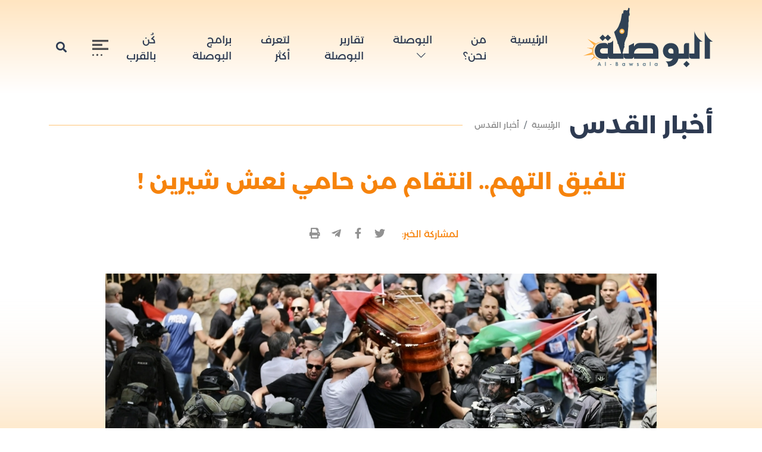

--- FILE ---
content_type: text/html; charset=utf-8
request_url: https://www.alqudsalbawsala.com/ar/post/299
body_size: 6773
content:
<!DOCTYPE html>
<html lang="ar" dir="rtl">
<head>
    <meta http-equiv="Content-Type" content="text/html; charset=utf-8">
<meta name="viewport" content="width=device-width, initial-scale=1, shrink-to-fit=no"/>
<meta http-equiv="x-ua-compatible" content="ie=edge">
<meta name="csrf-token" content="rHGW1DrwG5uJKG2MeVnvSNRYC7Kghoi9bo4u1s0s"/>
<link rel="icon" type="image/png" href="https://www.alqudsalbawsala.com/thumb/photo/0/0/ar/favicon/logo_1643646218_xCHTEMU6Xc.png"/>
    <title>تلفيق التهم.. انتقام من حامي نعش شيرين ! - القدس البوصلة</title>
    <meta name="robots" content="index,follow">
    <meta name="description" content=""/>
    <meta property="og:type" content="article"/>
    <meta property="og:title" content="تلفيق التهم.. انتقام من حامي نعش شيرين !"/>
    <meta property="og:description" content="تلفيق التهم.. انتقام من حامي نعش شيرين !"/>
    <meta property="og:image" content="https://www.alqudsalbawsala.com/thumb/photo/830/506/ar/upload_photo/2022-05-17/1652786492_5_1652786492_rI6dZXjago.png"/>
    <meta property="og:image:width" content="830"/>
    <meta property="og:image:height" content="506"/>
    <meta property="og:url" content="https://www.alqudsalbawsala.com/ar/post/299"/>
    <meta property="og:site_name" content="القدس البوصلة"/>
    <meta name="twitter:card" content="summary_large_image"/>
    <meta name="twitter:domain" content="https://www.alqudsalbawsala.com/ar/post/299"/>
    <meta name="twitter:site" content="https://twitter.com/alqudsalbwsalah"/>
    <meta name="twitter:creator" content="https://twitter.com/alqudsalbwsalah"/>
    <meta name="twitter:image:src" content="https://www.alqudsalbawsala.com/thumb/photo/830/506/ar/upload_photo/2022-05-17/1652786492_5_1652786492_rI6dZXjago.png"/>
    <meta name="twitter:description" content="تلفيق التهم.. انتقام من حامي نعش شيرين !"/>
    <meta name="twitter:title" content="تلفيق التهم.. انتقام من حامي نعش شيرين !"/>
    <meta name="twitter:url" content="https://www.alqudsalbawsala.com/ar/post/299"/>
    <meta name="description" content="تلفيق التهم.. انتقام من حامي نعش شيرين !"/>
    <meta name="keywords" content="شرين ابو عاقلة,اعتداء,وليد الشريف,الاقصى,القدس"/>
    <meta property="article:published_time" content="2022-05-18T15:04:47+03:00"/>
    <meta property="article:modified_time" content="2026-01-24T19:15:44+02:00"/>
    <link media="all" type="text/css" rel="stylesheet" href="https://www.alqudsalbawsala.com/wsla/ar/assets/vendor/bootstrap-5.1.0-dist/css/bootstrap.rtl.min.css">
<link media="all" type="text/css" rel="stylesheet" href="https://www.alqudsalbawsala.com/wsla/ar/assets/libs/fontawesome-free-5.15.4-web/css/all.min.css">
<link media="all" type="text/css" rel="stylesheet" href="https://www.alqudsalbawsala.com/wsla/ar/assets/css/style.css">
<!-- Global site tag (gtag.js) - Google Analytics -->
<script async src="https://www.googletagmanager.com/gtag/js?id=G-B3JCJBPRJC"></script>
<script>window.dataLayer=window.dataLayer||[];function gtag(){dataLayer.push(arguments);}gtag('js',new Date());gtag('config','G-B3JCJBPRJC');</script>
    <link media="all" type="text/css" rel="stylesheet" href="https://www.alqudsalbawsala.com/wsla/ar/assets/libs/fancybox/jquery.fancybox.min.css">
</head>
<body>
<section class="search-modal">
    <div class="d-table w-100 h-100">
        <div class="d-table-cell" style="vertical-align: middle">
            <a href="javascript:;" id="closeModal"><i class="fa fa-times fa-fw"></i></a>
            <div class="container">
                <form id="searchFRM" method="get" action="https://www.alqudsalbawsala.com/ar/searchPost">
                    <div class="row justify-content-center">
                        <div class="col-lg-8">
                            <div class="form-group wow fadeInUp animated" data-wow-duration="1s">
                                <label for="searchInput">البحث</label>
                                <input type="search" id="searchInput" name="title_ser" placeholder="إبحث هنا ..." class="form-control"/>
                            </div>
                        </div>
                    </div>
                </form>
            </div>
        </div>
    </div>
</section>
<div class="overlay-menu"></div>
<aside class="side-menu">
    <header class="side-header">
        <button type="button" class="btn btn-sm close-menu"><i class="fa fa-times fa-fw"></i></button>
    </header>
    <nav class="px-3">
                            <ul class="navbar-nav mobile-in-menu">
                                                                                        <li class="nav-item">
                        <a class="nav-link" aria-current="page" href="https://www.alqudsalbawsala.com/ar" target="_self">الرئيسية</a>
                    </li>
                                                                                                                            <li class="nav-item">
                        <a class="nav-link" aria-current="page" href="https://www.alqudsalbawsala.com/ar/page/1" target="_self">من نحن؟</a>
                    </li>
                                                                                                                                                                                                                                            <li class="nav-item dropdown">
                        <a class="nav-link dropdown-toggle" href="#" id="navbarDropdown" role="button" data-bs-toggle="dropdown" aria-expanded="false">
                            البوصلة
                            <i class="bi bi-chevron-down"></i>
                        </a>
                        <ul class="dropdown-menu" aria-labelledby="navbarDropdown">
                                                            <li><a class="dropdown-item" href="https://www.alqudsalbawsala.com/ar/catPost/1" target="_self">أخبار القدس</a></li>
                                                            <li><a class="dropdown-item" href="https://www.alqudsalbawsala.com/ar/catPost/2" target="_self">القصة بإيجاز</a></li>
                                                            <li><a class="dropdown-item" href="https://www.alqudsalbawsala.com/ar/catPost/3" target="_self">مع المقدسيّ</a></li>
                                                            <li><a class="dropdown-item" href="https://www.alqudsalbawsala.com/ar/catPost/4" target="_self">أسرار مقدسيةّ</a></li>
                                                    </ul>
                    </li>
                                                                                                                            <li class="nav-item">
                        <a class="nav-link" aria-current="page" href="https://alqudsalbawsala.com/ar/catPost/15" target="_self">تقارير البوصلة</a>
                    </li>
                                                                                                                            <li class="nav-item">
                        <a class="nav-link" aria-current="page" href="https://alqudsalbawsala.com/ar/catPost/16" target="_self">من المجتمع المقدسي</a>
                    </li>
                                                                                                                            <li class="nav-item">
                        <a class="nav-link" aria-current="page" href="https://www.alqudsalbawsala.com/ar/catPost/5" target="_self">لتعرف أكثر</a>
                    </li>
                                                                                                                                                        <li class="nav-item">
                        <a class="nav-link" aria-current="page" href="https://www.alqudsalbawsala.com/ar/catPost/6" target="_self">برامج البوصلة</a>
                    </li>
                                                                                                                            <li class="nav-item dropdown">
                        <a class="nav-link dropdown-toggle" href="#" id="navbarDropdown" role="button" data-bs-toggle="dropdown" aria-expanded="false">
                            المجتمع المقدسي
                            <i class="bi bi-chevron-down"></i>
                        </a>
                        <ul class="dropdown-menu" aria-labelledby="navbarDropdown">
                                                            <li><a class="dropdown-item" href="https://www.alqudsalbawsala.com/ar/catPost/7" target="_self">رأي</a></li>
                                                            <li><a class="dropdown-item" href="https://www.alqudsalbawsala.com/ar/catPost/8" target="_self">سياسة</a></li>
                                                            <li><a class="dropdown-item" href="https://www.alqudsalbawsala.com/ar/catPost/10" target="_self">إبداع</a></li>
                                                            <li><a class="dropdown-item" href="https://www.alqudsalbawsala.com/ar/catPost/11" target="_self">رموز مقدسية</a></li>
                                                    </ul>
                    </li>
                                                                                                                                                                                                                <li class="nav-item">
                        <a class="nav-link" aria-current="page" href="https://www.alqudsalbawsala.com/ar/page/3" target="_self">سياسية الخصوصية</a>
                    </li>
                                                                                                                            <li class="nav-item">
                        <a class="nav-link" aria-current="page" href="https://www.alqudsalbawsala.com/ar/page/2" target="_self">كُن بالقرب</a>
                    </li>
                                                        </ul>
                                    <ul class="navbar-nav desktop-in-menu">
                                                                                        <li class="nav-item">
                        <a class="nav-link" aria-current="page" href="https://www.alqudsalbawsala.com/ar" target="_self">الرئيسية</a>
                    </li>
                                                                                                                            <li class="nav-item">
                        <a class="nav-link" aria-current="page" href="https://www.alqudsalbawsala.com/ar/page/1" target="_self">من نحن؟</a>
                    </li>
                                                                                                                                                                                                                                            <li class="nav-item dropdown">
                        <a class="nav-link dropdown-toggle" href="#" id="navbarDropdown" role="button" data-bs-toggle="dropdown" aria-expanded="false">
                            البوصلة
                            <i class="bi bi-chevron-down"></i>
                        </a>
                        <ul class="dropdown-menu" aria-labelledby="navbarDropdown">
                                                            <li><a class="dropdown-item" href="https://www.alqudsalbawsala.com/ar/catPost/1" target="_self">أخبار القدس</a></li>
                                                            <li><a class="dropdown-item" href="https://www.alqudsalbawsala.com/ar/catPost/2" target="_self">القصة بإيجاز</a></li>
                                                            <li><a class="dropdown-item" href="https://www.alqudsalbawsala.com/ar/catPost/3" target="_self">مع المقدسيّ</a></li>
                                                            <li><a class="dropdown-item" href="https://www.alqudsalbawsala.com/ar/catPost/4" target="_self">أسرار مقدسيةّ</a></li>
                                                    </ul>
                    </li>
                                                                                                                            <li class="nav-item">
                        <a class="nav-link" aria-current="page" href="https://alqudsalbawsala.com/ar/catPost/15" target="_self">تقارير البوصلة</a>
                    </li>
                                                                                                                            <li class="nav-item">
                        <a class="nav-link" aria-current="page" href="https://www.alqudsalbawsala.com/ar/catPost/5" target="_self">لتعرف أكثر</a>
                    </li>
                                                                                                                            <li class="nav-item">
                        <a class="nav-link" aria-current="page" href="https://www.alqudsalbawsala.com/ar/catPost/6" target="_self">برامج البوصلة</a>
                    </li>
                                                                                                                                                        <li class="nav-item dropdown">
                        <a class="nav-link dropdown-toggle" href="#" id="navbarDropdown" role="button" data-bs-toggle="dropdown" aria-expanded="false">
                            المجتمع المقدسي
                            <i class="bi bi-chevron-down"></i>
                        </a>
                        <ul class="dropdown-menu" aria-labelledby="navbarDropdown">
                                                            <li><a class="dropdown-item" href="https://www.alqudsalbawsala.com/ar/catPost/7" target="_self">رأي</a></li>
                                                            <li><a class="dropdown-item" href="https://www.alqudsalbawsala.com/ar/catPost/8" target="_self">سياسة</a></li>
                                                            <li><a class="dropdown-item" href="https://www.alqudsalbawsala.com/ar/catPost/10" target="_self">إبداع</a></li>
                                                            <li><a class="dropdown-item" href="https://www.alqudsalbawsala.com/ar/catPost/11" target="_self">رموز مقدسية</a></li>
                                                    </ul>
                    </li>
                                                                                                                            <li class="nav-item">
                        <a class="nav-link" aria-current="page" href="https://www.alqudsalbawsala.com/ar/page/3" target="_self">سياسية الخصوصية</a>
                    </li>
                                                                                                                                                                                                                <li class="nav-item">
                        <a class="nav-link" aria-current="page" href="https://www.alqudsalbawsala.com/ar/page/2" target="_self">كُن بالقرب</a>
                    </li>
                                                        </ul>
            </nav>
</aside>

<header class="main-header">
    <nav class="navbar navbar-expand-xl navbar-light">
        <div class="container">
            <a class="navbar-brand" href="https://www.alqudsalbawsala.com/ar">
                <img alt="" class="" src="https://www.alqudsalbawsala.com/wsla/ar/assets/images/logo.svg" srcset="https://www.alqudsalbawsala.com/wsla/ar/assets/images/logo.svg" title="القدس البوصلة"/>
            </a>
            <button class="navbar-toggler open-side-menu">
                <svg height="27" id="read_x5F_more" viewBox="0 0 27 27" width="27" xmlns="http://www.w3.org/2000/svg">
                    <g data-name="Group 10" id="Group_10">
                        <path d="M27,3.375H0V0H27Z" data-name="Path 1935" fill="#4e4e50" id="Path_1935"/>
                        <path d="M16.875,11.375H0V8H16.875Z" data-name="Path 1936" fill="#4e4e50" id="Path_1936" transform="translate(0 -1.25)"/>
                        <path d="M27,19.461H0V16.086H27Z" data-name="Path 1937" fill="#4e4e50" id="Path_1937" transform="translate(0 -2.513)"/>
                        <circle cx="1.5" cy="1.5" data-name="Ellipse 5" fill="#4e4e50" id="Ellipse_5" r="1.5" transform="translate(0 24)"/>
                        <path d="M11.374,29.688A1.689,1.689,0,1,1,9.687,28,1.689,1.689,0,0,1,11.374,29.688Z" data-name="Path 1938" fill="#4e4e50" id="Path_1938" transform="translate(-1.249 -4.375)"/>
                        <circle cx="1.5" cy="1.5" data-name="Ellipse 6" fill="#4e4e50" id="Ellipse_6" r="1.5" transform="translate(14 24)"/>
                    </g>
                </svg>
            </button>
            <div class="collapse navbar-collapse" id="navbarSupportedContent">
                                                    <ul class="navbar-nav">
                                                                                                                                <li class="nav-item">
                                <a class="nav-link" href="https://www.alqudsalbawsala.com/ar" target="_self">الرئيسية</a>
                            </li>
                                                                                                                                                                                    <li class="nav-item">
                                <a class="nav-link" href="https://www.alqudsalbawsala.com/ar/page/1" target="_self">من نحن؟</a>
                            </li>
                                                                                                                                                                                    <li class="nav-item custom-dropdown">
                                <a class="nav-link custom-drop-link" href="#">البوصلة
                                    <i class="bi bi-chevron-down"></i>
                                </a>
                                <div class="custom-drop">
                                                                            <a class="dropdown-item" href="https://www.alqudsalbawsala.com/ar/catPost/1" target="_self"><i class="bi bi-chevron-left"></i>أخبار القدس</a>
                                                                            <a class="dropdown-item" href="https://www.alqudsalbawsala.com/ar/catPost/2" target="_self"><i class="bi bi-chevron-left"></i>القصة بإيجاز</a>
                                                                            <a class="dropdown-item" href="https://www.alqudsalbawsala.com/ar/catPost/3" target="_self"><i class="bi bi-chevron-left"></i>مع المقدسيّ</a>
                                                                            <a class="dropdown-item" href="https://www.alqudsalbawsala.com/ar/catPost/4" target="_self"><i class="bi bi-chevron-left"></i>أسرار مقدسيةّ</a>
                                                                    </div>
                            </li>
                                                                                                                                                                                    <li class="nav-item">
                                <a class="nav-link" href="https://www.alqudsalbawsala.com/ar/catPost/15" target="_self">تقارير البوصلة</a>
                            </li>
                                                                                                                                                                                                                                                                                                                                                                    <li class="nav-item">
                                <a class="nav-link" href="https://www.alqudsalbawsala.com/ar/catPost/5" target="_self">لتعرف أكثر</a>
                            </li>
                                                                                                                                                                                    <li class="nav-item">
                                <a class="nav-link" href="https://www.alqudsalbawsala.com/ar/catPost/6" target="_self">برامج البوصلة</a>
                            </li>
                                                                                                                                                                                    <li class="nav-item">
                                <a class="nav-link" href="https://www.alqudsalbawsala.com/ar/page/2" target="_self">كُن بالقرب</a>
                            </li>
                                                                                        </ul>
                                <ul class="navbar-nav ms-auto">
                    <li class="nav-item">
                        <a class="nav-link open-side-menu" href="#">
                            <svg height="27" id="read_x5F_more" viewBox="0 0 27 27" width="27" xmlns="http://www.w3.org/2000/svg">
                                <g data-name="Group 10" id="Group_10">
                                    <path d="M27,3.375H0V0H27Z" data-name="Path 1935" fill="#4e4e50" id="Path_1935"/>
                                    <path d="M16.875,11.375H0V8H16.875Z" data-name="Path 1936" fill="#4e4e50" id="Path_1936" transform="translate(0 -1.25)"/>
                                    <path d="M27,19.461H0V16.086H27Z" data-name="Path 1937" fill="#4e4e50" id="Path_1937" transform="translate(0 -2.513)"/>
                                    <circle cx="1.5" cy="1.5" data-name="Ellipse 5" fill="#4e4e50" id="Ellipse_5" r="1.5" transform="translate(0 24)"/>
                                    <path d="M11.374,29.688A1.689,1.689,0,1,1,9.687,28,1.689,1.689,0,0,1,11.374,29.688Z" data-name="Path 1938" fill="#4e4e50" id="Path_1938" transform="translate(-1.249 -4.375)"/>
                                    <circle cx="1.5" cy="1.5" data-name="Ellipse 6" fill="#4e4e50" id="Ellipse_6" r="1.5" transform="translate(14 24)"/>
                                </g>
                            </svg>
                        </a>
                    </li>
                    <li class="nav-item">
                        <a class="nav-link open-search" href="#"><i class="fa fa-search fa-fw"></i></a>
                    </li>
                </ul>
            </div>
        </div>
    </nav>
</header>

<main class="main-content">
    <section class="page page-single">
        <header class="page-header pb-0">
            <div class="container position-relative" style="z-index: 9">
                <div class="d-flex align-items-center mb-5">
                    <h1>أخبار القدس</h1>
                    <nav aria-label="breadcrumb">
                        <ol class="breadcrumb">
                            <li class="breadcrumb-item"><a href="https://www.alqudsalbawsala.com/ar">الرئيسية</a></li>
                            <li class="breadcrumb-item"><a href="https://www.alqudsalbawsala.com/ar/catPost/1">أخبار القدس</a></li>
                        </ol>
                    </nav>
                    <div class="line"></div>
                </div>
                <div class="row justify-content-center">
                    <div class="col-lg-10">
                        <div class="mb-5">
                                                        <h2>تلفيق التهم.. انتقام من حامي نعش شيرين !</h2>
                                                    </div>
                        <div class="mb-5">
    <ul class="nav social-nav justify-content-center align-items-center position-relative" style="z-index: 2">
        <li style="color: var(--main-color);">لمشاركة الخبر: &nbsp; &nbsp;</li>
        <li class="nav-item">
            <a class="nav-link twitter" href="https://twitter.com/intent/tweet?text=تلفيق التهم.. انتقام من حامي نعش شيرين !&url=https://www.alqudsalbawsala.com/ar/post/299&hashtags=#alqudsalbawsala" onclick="javascript:window.open(this.href,'','menubar=no,toolbar=no,resizable=yes,scrollbars=yes,height=600,width=600');return false;" title="مشاركة المنشور">
                <i class="fab fa-twitter fa-fw"></i>
            </a>
        </li>
        <li class="nav-item">
            <a class="nav-link facebook" href="https://www.facebook.com/sharer/sharer.php?u=https://www.alqudsalbawsala.com/ar/post/299" onclick="javascript:window.open(this.href,'','menubar=no,toolbar=no,resizable=yes,scrollbars=yes,height=600,width=600');return false;" title="مشاركة المنشور">
                <i class="fab fa-facebook-f fa-fw"></i>
            </a>
        </li>
        <li class="nav-item">
            <a class="nav-link telegram" href="">
                <i class="fab fa-telegram-plane fa-fw"></i>
            </a>
        </li>
        <li class="nav-item">
            <a class="nav-link" href="https://www.alqudsalbawsala.com/ar/printPost/299" target="_blank" title="طباعة">
                <i class="fa fa-print fa-fw"></i>
            </a>
        </li>
    </ul>
</div>
                                                                                <picture class="single-img mb-3">
                                <img src="https://www.alqudsalbawsala.com/thumb/photo/0/0/ar/upload_photo/2022-05-17/1652786492_5_1652786492_rI6dZXjago.png" alt="" class="cover-image"/>
                            </picture>
                                                                        </div>
                </div>
            </div>
        </header>

        <div class="container">

            <div class="row justify-content-center">

                <div class="col-lg-10">
                    <div class="row justify-content-between mt-3">
                        <div class="col-auto">
                                                        <div class="mb-3 time">
                                <time>
                                    نشر في: 18 مايو, 2022 03:04 مساءً
                                </time>
                                <!-- <time>
                                    آخر تحديث: 18 مايو, 2022 03:04 مساءً
                                </time> -->
                            </div>
                                                    </div>
                        <div class="col-auto ms-auto">
                            <nav class="nav align-items-center">
                                <div class="succ-holder">
                                    <div class="succes-copy">
                                        <span> <img src="https://www.alqudsalbawsala.com/wsla/ar/assets/images/check.svg" alt="تم نسخ الرابط">تم نسخ الرابط</span>
                                        <output>https://www.alqudsalbawsala.com/ar/post/299</output>
                                    </div>
                                </div>
                                <a href="" class="btn btn-sm copy-link"><i class="fa fa-link fa-fw"></i></a>
                            </nav>
                        </div>
                    </div>
                    <div class="text-stripped">
                                                                        <p style="text-align:justify">القدس</p>

<p style="text-align:justify">قالت هيئة شؤون الأسرى إن &quot;الشاباك يوجه عدة تهم للأسير عمر أبو خضير منها العضوية بمنظمة إرهابية وتقديم خدمات لها والتخطيط لأعمال إرهابية بالقدس&quot; وفق زعمه</p>

<p style="text-align:justify">وكان الاحتلال قد اعتقل أبو خضير الذي كان أحد حماة تابوت الراحلة شيرين أبو عاقلة في أثناء اعتداء شرطة الاحتلال على الجنازة أمام المستشفى الفرنسي بالقدس المحتلة.</p>

<p style="text-align:justify">وأبو خضير من بلدة شعفاط بالقدس، وهو صاحب المشهد الشهير أثناء حماية نعش الراحلة شيرين أبو عاقلة من السقوط رغم تلقيه ضربات بالهروات من قبل قوات الاحتلال التي قمعت المشيعين.</p>

<p style="text-align:justify">واعتقل أبو خضير في حملة اعتقالات شنتها قوات الاحتلال خاصة في بيت حنينا ومحيطها في أعقاب تشييع جثمان الشهيد وليد الشريف. (استشهد متأثراً بجراحه في الأقصى وشهدت جنازته قمع وضرب كما حدث في جنازة أبو عاقلة).</p>
                        
                    </div>

                                                            
                                                                                <div class="tags mb-5">
    <header class="sec-title">
        <h4>كلمات مفتاحية</h4>
    </header>
        <a href="https://www.alqudsalbawsala.com/ar/tag/324/%D8%B4%D8%B1%D9%8A%D9%86%20%D8%A7%D8%A8%D9%88%20%D8%B9%D8%A7%D9%82%D9%84%D8%A9" class="btn btn-secondary">#شرين ابو عاقلة</a>
        <a href="https://www.alqudsalbawsala.com/ar/tag/318/%D8%A7%D8%B9%D8%AA%D8%AF%D8%A7%D8%A1" class="btn btn-secondary">#اعتداء</a>
        <a href="https://www.alqudsalbawsala.com/ar/tag/306/%D9%88%D9%84%D9%8A%D8%AF%20%D8%A7%D9%84%D8%B4%D8%B1%D9%8A%D9%81" class="btn btn-secondary">#وليد الشريف</a>
        <a href="https://www.alqudsalbawsala.com/ar/tag/236/%D8%A7%D9%84%D8%A7%D9%82%D8%B5%D9%89" class="btn btn-secondary">#الاقصى</a>
        <a href="https://www.alqudsalbawsala.com/ar/tag/3/%D8%A7%D9%84%D9%82%D8%AF%D8%B3" class="btn btn-secondary">#القدس</a>
    </div>


                    <div class="single-list-normal mb-5">
    <header class="sec-title">
        <h4>مواضيع ذات صلة</h4>
    </header>
    <ul class="list-unstyled">
                <li>
            <a href="https://www.alqudsalbawsala.com/ar/post/296" class="nav-link">
                <i class="fas fa-chevron-left"></i>
                مستشفى ماريوسف تكشف تفاصيل اقتحام شرطة الاحتلال
            </a>
        </li>
                <li>
            <a href="https://www.alqudsalbawsala.com/ar/post/295" class="nav-link">
                <i class="fas fa-chevron-left"></i>
                الاحتلال يعتدي على جنازة الشهيد الشريف
            </a>
        </li>
                <li>
            <a href="https://www.alqudsalbawsala.com/ar/post/285" class="nav-link">
                <i class="fas fa-chevron-left"></i>
                شيرين تدفن في ثرى القدس التي أحبت !
            </a>
        </li>
                <li>
            <a href="https://www.alqudsalbawsala.com/ar/post/284" class="nav-link">
                <i class="fas fa-chevron-left"></i>
                سلاح وهراوات في مواجهة تابوت شيرين !
            </a>
        </li>
            </ul>
</div>
                </div>
            </div>
        </div>
    </section>
</main>
<section class="news">
        <div class="container">
                            <div class="row">
                    <div class="col-lg-12">
                        <header class="sec-header">
                            <a href="https://www.alqudsalbawsala.com/ar/catPost/1">
                                <h4 style="color: #2F4154">أخبار القدس</h4>
                            </a>
                        </header>
                        <a href="https://www.alqudsalbawsala.com/ar/catPost/1" class="btn btn-light">
                            <i class="bi bi-plus-square"></i>
                            المزيد
                        </a>
                    </div>
                </div>
                                        <div class="row">
                                                                    <div class="col-lg-4">
                            <article class="normal-news no-border">
                                <a class="d-block" href="https://www.alqudsalbawsala.com/ar/post/2652">
                                    <figure>
                                        <img class="cover-image" src="https://www.alqudsalbawsala.com/thumb/photo/445/330/ar/upload_photo/2026-01-24/1769246300_5_1769246300_AwfBXx2tSN.png" alt="مستوطنون يهدمون مأوى عائلة زواهرة المؤقت"/>
                                        <span class="icon-news">
                                                                                    </span>
                                    </figure>
                                    <h4>مستوطنون يهدمون مأوى عائلة زواهرة المؤقت</h4>
                                    <p></p>
                                </a>
                            </article>
                        </div>
                                                                    <div class="col-lg-4">
                            <article class="normal-news no-border">
                                <a class="d-block" href="https://www.alqudsalbawsala.com/ar/post/2651">
                                    <figure>
                                        <img class="cover-image" src="https://www.alqudsalbawsala.com/thumb/photo/445/330/ar/upload_photo/2026-01-24/1769246237_5_1769246237_0d2yzJ2931.png" alt="حملة اعتقالات جديدة تستهدف المصلين"/>
                                        <span class="icon-news">
                                                                                    </span>
                                    </figure>
                                    <h4>حملة اعتقالات جديدة تستهدف المصلين</h4>
                                    <p></p>
                                </a>
                            </article>
                        </div>
                                                                    <div class="col-lg-4">
                            <article class="normal-news no-border">
                                <a class="d-block" href="https://www.alqudsalbawsala.com/ar/post/2650">
                                    <figure>
                                        <img class="cover-image" src="https://www.alqudsalbawsala.com/thumb/photo/445/330/ar/upload_photo/2026-01-22/1769074340_5_1769074340_koHozuqbD7.png" alt="رسميا: منع توظيف حاملي الشهادات الفلسطينية!"/>
                                        <span class="icon-news">
                                                                                    </span>
                                    </figure>
                                    <h4>رسميا: منع توظيف حاملي الشهادات الفلسطينية!</h4>
                                    <p></p>
                                </a>
                            </article>
                        </div>
                                    </div>
                    </div>
    </section>

<section class="cookies-sec">
    <div class="container">
        <div class="row">
            <div class="col-lg-10">
                <p>نستخدم ملفات تعريف ارتباطية (كوكيز) لتحسين خدمتنا لك. تجد معلومات إضافية حول ذلك في سياسة الخصوصية المتعلقة بنا</p>
            </div>
            <div class="col-lg-2 text-end">
                <button data-url="https://www.alqudsalbawsala.com/ar/setCookie" data-cookie="bawsalaCookie" data-value="1" data-days="30" type="button" class="agreeCookieBtn btn closeCookie">
                    موافق
                </button>
            </div>
        </div>
    </div>
</section>
<footer class="main-footer">
    <div class="container position-relative">
        <div class="border-top-footer"></div>
        <div class="footer-padd">
            <div class="row">
                <div class="col-lg-4">
                    <div class="footer-logo">
                        <a href="https://www.alqudsalbawsala.com/ar" class="d-block">
                            <img src="https://www.alqudsalbawsala.com/wsla/ar/assets/images/logo.svg" alt="القدس البوصلة" class="img-fluid w-100"/>
                        </a>
                        <p>منصة إعلامية مقدسية، تنشط في الفضاء الرقمي، تتخذ من القدس مقرًا لها، وبوصلة لكل أعمالها وإنتاجاتها</p>
                                                                                <ul class="nav social-nav position-relative" style="z-index: 2">
                                                                    <li class="nav-item">
                                        <a class="nav-link nav-link facebook" href="https://www.facebook.com/AlqudsAlbawsala" target="_blank" title="فيسبوك Facebook">
                                            <i class="fab fa-facebook-f fa-fw"></i>
                                        </a>
                                    </li>
                                                                    <li class="nav-item">
                                        <a class="nav-link nav-link twitter" href="https://twitter.com/alqudsalbwsalah" target="_blank" title="تويتر Twitter">
                                            <i class="fab fa-twitter fa-fw"></i>
                                        </a>
                                    </li>
                                                                    <li class="nav-item">
                                        <a class="nav-link nav-link instagram" href="https://www.instagram.com/alqudsalbawsala/" target="_blank" title="إنستقرام instagram">
                                            <i class="fab fa-instagram fa-fw"></i>
                                        </a>
                                    </li>
                                                                    <li class="nav-item">
                                        <a class="nav-link nav-link youtube" href="https://www.youtube.com/channel/UCG10USR57nKAQSxW8_dDxww" target="_blank" title="يويتوب YouTube">
                                            <i class="fab fa-youtube fa-fw"></i>
                                        </a>
                                    </li>
                                                                    <li class="nav-item">
                                        <a class="nav-link nav-link whatsapp" href="https://wa.me/qr/26E7JV5KVPQ7H1" target="_blank" title="واتساب Whatsapp">
                                            <i class="fab fa-whatsapp fa-fw"></i>
                                        </a>
                                    </li>
                                                                    <li class="nav-item">
                                        <a class="nav-link nav-link telegram" href="https://t.me/alqudsalbawsala" target="_blank" title="تلجرام Telegram">
                                            <i class="fab fa-telegram-plane fa-fw"></i>
                                        </a>
                                    </li>
                                                                    <li class="nav-item">
                                        <a class="nav-link nav-link rss" href="https://www.alqudsalbawsala.com/ar/rss" target="_self" title="خدمة RSS">
                                            <i class="fa fa-rss fa-fw"></i>
                                        </a>
                                    </li>
                                                                    <li class="nav-item">
                                        <a class="nav-link " href="https://nabd.com/alqudsalbwsalah" target="_blank" title="نبض Nabd">
                                            <i class="fa"><img width="44" height="22" src="https://nabdapp.com/web/images/logo_nav.png"></i>
                                        </a>
                                    </li>
                                                            </ul>
                                            </div>
                </div>
                <div class="col-lg-7 ms-auto">
                                                                <nav class="nav footer-nav">
                                                <a href="https://www.alqudsalbawsala.com/ar" target="_self" class="nav-link">الرئيسية</a>
                                                <a href="https://www.alqudsalbawsala.com/ar/page/1" target="_self" class="nav-link">من نحن؟</a>
                                                <a href="https://www.alqudsalbawsala.com/ar/catPost/1" target="_self" class="nav-link">أخبار القدس</a>
                                                <a href="https://www.alqudsalbawsala.com/ar/catPost/2" target="_self" class="nav-link">القصة بإيجاز</a>
                                                <a href="https://www.alqudsalbawsala.com/ar/catPost/3" target="_self" class="nav-link">مع المقدسيّ</a>
                                                <a href="https://www.alqudsalbawsala.com/ar/catPost/4" target="_self" class="nav-link">أسرار مقدسيةّ</a>
                                                <a href="https://www.alqudsalbawsala.com/ar/catPost/5" target="_self" class="nav-link">لتعرف أكثر</a>
                                                <a href="https://www.alqudsalbawsala.com/ar/catPost/6" target="_self" class="nav-link">برامج البوصلة</a>
                                                <a href="https://www.alqudsalbawsala.com/ar/catPost/7" target="_self" class="nav-link">رأي</a>
                                                <a href="https://www.alqudsalbawsala.com/ar/page/3" target="_self" class="nav-link">سياسية الخصوصية</a>
                                                <a href="https://www.alqudsalbawsala.com/ar/page/2" target="_self" class="nav-link">كُن بالقرب</a>
                                            </nav>
                                        <form class="news-letter" data-url="https://www.alqudsalbawsala.com/ar/addMailList">
                        <h4>اشترك في نشرة البوصلة الإخبارية</h4>
                        <p>تفقد البريد الوارد او صندوق الرسائل الغير مرغوب فيها، لإيجاد رسالة تفعيل الاشتراك</p>
                        <div class="form-group position-relative">
                            <label for="Email">لإستقبال نشرة الأخبار، فضلاً اضف بريدك أدناه</label>
                            <div id="borderAjax_email" class="borderAjax">
                                <input id="Email" type="text" name="email" placeholder="البريد الالكتروني *" class="form-control"/>
                                <input id="addMailListBtn" type="button" class="btn btn-link" value="إشتراك"/>
                            </div>
                        </div>
                        <div class="errors"><small id="msgAjax_email" class="msgAjax form-text text-danger"></small></div>
                        <div class="returnAjaxMsgDiv"></div>
                    </form>

                    <div class="row justify-content-between copyrights align-items-center">
                        <div class="col-lg-8 col-md-8">
                            <p>جميع الحقوق محفوظة لموقع القدس البوصلة © 2026</p>
                        </div>
                        <div class="col-lg-4 col-md-4">
                            <a href="https://wsla.ps/" target="_blank" class="wsla-logo text-end">
                                <img src="https://www.alqudsalbawsala.com/wsla/ar/assets/images/wsla.png" alt="شركة وصلة تكنولوجي" title="شركة وصلة تكنولوجي"/>
                            </a>
                        </div>
                    </div>
                </div>
            </div>
        </div>

    </div>
</footer>

<script src="https://www.alqudsalbawsala.com/wsla/ar/assets/vendor/bootstrap-5.1.0-dist/js/bootstrap.bundle.min.js"></script>
<script src="https://www.alqudsalbawsala.com/wsla/ar/assets/vendor/jquery-3.5.1.min.js"></script>
<script src="https://www.alqudsalbawsala.com/wsla/ar/assets/libs/lozad.js-master/dist/lozad.min.js"></script>
<script src="https://www.alqudsalbawsala.com/wsla/ar/assets/libs/easyticker/jquery.easy-ticker.min.js"></script>
<script src="https://www.alqudsalbawsala.com/wsla/ar/assets/libs/loaders/blockui.min.js"></script>
<script src="https://www.alqudsalbawsala.com/wsla/ar/assets/js/script.js"></script>
<script src="https://www.alqudsalbawsala.com/wsla/ar/assets/js/wsla.js"></script>

<script src="https://www.alqudsalbawsala.com/wsla/ar/assets/libs/fancybox/jquery.fancybox.min.js"></script>
<script defer src="https://static.cloudflareinsights.com/beacon.min.js/vcd15cbe7772f49c399c6a5babf22c1241717689176015" integrity="sha512-ZpsOmlRQV6y907TI0dKBHq9Md29nnaEIPlkf84rnaERnq6zvWvPUqr2ft8M1aS28oN72PdrCzSjY4U6VaAw1EQ==" data-cf-beacon='{"version":"2024.11.0","token":"95c0172e06764c0c93179a12aeb3f746","r":1,"server_timing":{"name":{"cfCacheStatus":true,"cfEdge":true,"cfExtPri":true,"cfL4":true,"cfOrigin":true,"cfSpeedBrain":true},"location_startswith":null}}' crossorigin="anonymous"></script>
</body>
</html>


--- FILE ---
content_type: application/javascript
request_url: https://www.alqudsalbawsala.com/wsla/ar/assets/js/wsla.js
body_size: 1283
content:
$.ajaxSetup({
    headers: {
        'X-CSRF-TOKEN': $('meta[name="csrf-token"]').attr('content')
    }
});
function errorAjax(error,container = ''){
    if(error.status == 403){
        alert('This action is unauthorized');
        return 0;
    }
    if(error.status == 404){
        alert('not found');
        return 0;
    }
    if(error.status == 422){
        $.each(error.responseJSON.errors, function (index, v) {
            addErrorAjax(index,v,container);
        });
        return 0;
    }
    if(error.status == 405){
        alert('no permissions');
        return 0;
    }
    alert('an error occurred errorCode '+error.status);
}
function addErrorAjax(element,msg,container) {
    container.find('#borderAjax_' + element).addClass('validationError');
    container.find('#msgAjax_' + element).removeClass('d-none').html(msg);
}
function removeErrorAjax(container){
    container.find('.returnMsgAjax').html('');
    container.find('.borderAjax').removeClass('validationError');
    container.find('.msgAjax').addClass('d-none').html('');
}
$(document).on('click','.pollVote',function () {
    let form = $(this).closest('form');
    let url = form.attr('data-url');
    let pollDiv = $('.PollDiv');
    $('.pollMsg').html('');
    blockItem(pollDiv);
    var posting = $.post(url, form.serialize());
    posting.done(function( data ) {
        if(data.msg)
            $('.pollMsg').html(data.msg);
        if(data.html)
            $('.pollHtml').html(data.html);
    });
    posting.fail(function(error) {
        errorAjax(error,pollDiv);
    });
    posting.always(function(action) {
        unblockItem(pollDiv);
    });
    return false
});
function blockItem(item){
    $(item).block({
        message: 'wait',
        overlayCSS: {
            backgroundColor: '#fff',
            opacity: 0.8,
            cursor: 'wait'
        },
        css: {
            border: 0,
            padding: 0,
            backgroundColor: 'transparent'
        }
    });
}
function unblockItem(item){
    $(item).unblock();
}
$(document).on('click','#saveMessageFromPage',function () {
    let form = $(this).closest('form');
    let url = form.attr('data-url');
    let msgDiv = $('#returnAjaxMsgDiv');
    msgDiv.html('');
    let formData = new FormData(form[0]);
    $.ajax({
        type: "POST",
        enctype: 'multipart/form-data',
        url: url,
        data: formData,
        processData: false,
        contentType: false,
        cache: false,
        timeout: 600000,
        beforeSend: function() {
            removeErrorAjax(form);
            blockItem(form);
        },
        success: function (data) {
            console.log(data);
            if(data.msg)
                msgDiv.html(data.msg);
            if(data.html)
                form.html(data.html);
        },
        error: function (error) {
            errorAjax(error,form);
        }
    });
    unblockItem(form);
    return false
});
$(document).on('click','#loginBtn, #registerNewUserBtn, #forgetPasswordBtn, #resetPasswordBtn, #changePasswordBtn, #editProfileBtn',function () {
    let form = $(this).closest('form');
    let url = form.attr('data-url');
    let msgDiv = form.find('.returnAjaxMsgDiv');
    msgDiv.html('');
    removeErrorAjax(form);
    blockItem(form);
    let posting = $.post(url, form.serialize());
    posting.done(function( data ) {
        if(data.msg)
            msgDiv.html(data.msg);
        if(data.status)
            form.html(data.html);
        if(data.runJava){
            eval(data.runJava);
        }
    });
    posting.fail(function(error) {
        errorAjax(error,form);
    });
    posting.always(function(action) {
        unblockItem(form);
    });
    return false
});

function setCookieByAjax(url,cookieName,value,days){
    let posting = $.post(url, {cookieName:cookieName,value:value,days:days});
}
/* ----------- cookie ------------ */
$('.agreeCookieBtn').on("click", function() {
    $('#cookieDiv').fadeOut();
    let cookieName = $(this).data('cookie');
    let url = $(this).data('url');
    let value = $(this).data('value');
    let days = $(this).data('days');
    setCookieByAjax(url,cookieName,value,days);
});
$(document).ready(function () {
    setTimeout(function(){
        $('#cookieDiv').fadeIn();
    }, 2000);
});
/* ----------- end cookie ------------ */
/* ----------- definition video ------------ */
$('.closeVideo').on('click', function() {
    $('.video-left-side').fadeOut(function(){
        $('.video-left-side').remove();
    });
    let cookieName = $(this).data('cookie');
    let url = $(this).data('url');
    let value = $(this).data('value');
    let days = $(this).data('days');
    setCookieByAjax(url,cookieName,value);
});
$(document).ready(function () {
    setTimeout(function(){
        $('.video-left-side').fadeIn();
    }, 2000);
});
/* ----------- end definition video ------------ */
function sweetAlertConfirmWithFunctionExecute(question,typeIcon,yes,no,functionName){
    Swal.fire({
        title: question,
        text: '',
        icon: typeIcon,
        showCancelButton: true,
        confirmButtonColor: '#3085d6',
        cancelButtonColor: '#d33',
        confirmButtonText: yes,
        cancelButtonText: no,
    }).then((result) => {
        if (result.isConfirmed) {
            eval(functionName);
        }
    })
}
/* Mailing list */
$(document).on('click','#addMailListBtn',function () {
    let form = $(this).closest('form');
    let url = form.attr('data-url');
    let msgDiv = form.find('.returnAjaxMsgDiv');
    msgDiv.html('');
    removeErrorAjax(form);
    blockItem(form);
    let posting = $.post(url, form.serialize());
    posting.done(function( data ) {
        if(data.status){
            msgDiv.html(data.msg);
            form.find('#Email').val('');
        }
    });
    posting.fail(function(error) {
        errorAjax(error,form);
    });
    posting.always(function(action) {
        unblockItem(form);
    });
    return false
});



--- FILE ---
content_type: image/svg+xml
request_url: https://www.alqudsalbawsala.com/wsla/ar/assets/images/logo.svg
body_size: 7667
content:
<svg xmlns="http://www.w3.org/2000/svg" xmlns:xlink="http://www.w3.org/1999/xlink" width="286.573" height="131.357" viewBox="0 0 286.573 131.357">
  <defs>
    <radialGradient id="radial-gradient" cx="0.5" cy="0.5" r="0.5" gradientUnits="objectBoundingBox">
      <stop offset="0" stop-color="#fff"/>
      <stop offset="1" stop-color="#fca01f"/>
    </radialGradient>
  </defs>
  <g id="Group_29" data-name="Group 29" transform="translate(-959.014 -408.278)">
    <g id="Group_12" data-name="Group 12" transform="translate(984.123 460.062)">
      <g id="Group_11" data-name="Group 11" transform="translate(0 0)">
        <path id="Path_1939" data-name="Path 1939" d="M1094.4,674.382c0,8.985,5.8,11.607,5.8,11.607h-11.607a5.78,5.78,0,0,1-5.8-5.8v5.8h-11.607c-11.607,0-17.368-8.684-17.368-17.411,0-8.684,5.8-17.367,17.368-17.367h5.8a5.779,5.779,0,0,1,5.8,5.8v-5.8c8.985,0,11.607-5.8,11.607-5.8Zm-23.214-27.814-6.921-6.964,6.921-6.921,5.8,5.76,5.8-5.76,6.964,6.921-6.964,6.964-5.8-5.8Zm11.607,27.814V662.818h-11.607a5.782,5.782,0,0,0,0,11.564Z" transform="translate(-1053.815 -625.03)" fill="#2f4154"/>
        <path id="Path_1940" data-name="Path 1940" d="M1218.438,790.27h-11.564v5.8a5.77,5.77,0,0,0,5.8,5.76h17.367V790.266h-11.607Z" transform="translate(-1166.334 -740.876)" fill="#2f4154"/>
        <path id="Path_1941" data-name="Path 1941" d="M1353.652,702.637h-24.676c-4.17,0-8.383,2.02-11.607,7.437v-7.437l-11.564,5.8v17.411H1294.2v5.761a5.779,5.779,0,0,0,5.8,5.8h11.564a5.779,5.779,0,0,0,5.8-5.8v5.8h53.651V720.048C1371.02,711.321,1365.259,702.637,1353.652,702.637Zm5.8,23.214h-42.086c0-5.761,3.869-11.607,11.607-11.607h24.676a5.564,5.564,0,0,1,5.8,5.8Z" transform="translate(-1230.53 -676.456)" fill="#2f4154"/>
        <path id="Path_1942" data-name="Path 1942" d="M1656.562,737.534c-2.493,11.607-12.553,17.41-22.569,17.41,0-8.985-5.8-11.607-5.8-11.607h5.8a11.39,11.39,0,0,0,10.231-5.8h-4.471c-11.521,0-17.324-8.6-17.368-17.239-.086-8.727,5.718-17.5,17.368-17.5,11.607,0,17.411,8.684,17.411,17.368v5.8c0,8.985,5.8,11.564,5.8,11.564Zm-11.005-17.368a5.782,5.782,0,1,0-5.8,5.8h5.8Z" transform="translate(-1471.792 -676.576)" fill="#2f4154"/>
        <path id="Path_1943" data-name="Path 1943" d="M1759.382,737.534a5.9,5.9,0,0,1-5.846-5.8V725.97h11.65V708.6a5.8,5.8,0,0,1,5.76-5.8h5.8v34.735Zm18.528,11.65-6.964,6.964-6.921-6.964,6.921-6.964Z" transform="translate(-1568.207 -676.576)" fill="#2f4154"/>
        <path id="Path_1944" data-name="Path 1944" d="M1852.585,603.954c4.3,15.777,18.571,23.171,18.571,23.171h-6.964V664.87h-17.368a5.77,5.77,0,0,1-5.8-5.76v-5.8h11.564Z" transform="translate(-1632.52 -603.911)" fill="#2f4154"/>
        <path id="Path_1945" data-name="Path 1945" d="M1971.031,603.791c4.3,15.82,18.528,23.214,18.528,23.214h-6.921V664.75h-11.607Z" transform="translate(-1728.095 -603.791)" fill="#2f4154"/>
      </g>
    </g>
    <g id="Group_14" data-name="Group 14" transform="translate(990.107 528.207)">
      <g id="Group_13" data-name="Group 13" transform="translate(0 0)">
        <path id="Path_1946" data-name="Path 1946" d="M1079.636,861.871h1.616l3.22,8.371h-1.656l-.655-1.724h-3.416l-.681,1.724h-1.656Zm.818,2.219-1.123,2.874h2.239Z" transform="translate(-1076.408 -861.66)" fill="#5d7989"/>
        <path id="Path_1947" data-name="Path 1947" d="M1139.694,861.076h1.553v8.581h-1.553Z" transform="translate(-1122.932 -861.076)" fill="#5d7989"/>
        <path id="Path_1948" data-name="Path 1948" d="M1181.184,879.1h2.891v1.445h-2.891Z" transform="translate(-1153.433 -874.328)" fill="#5d7989"/>
        <path id="Path_1949" data-name="Path 1949" d="M1228.968,870.242v-8.371h1.316a6.82,6.82,0,0,1,1.675.148,2.242,2.242,0,0,1,1.2.74,1.946,1.946,0,0,1,.445,1.274,1.86,1.86,0,0,1-.2.868,2.209,2.209,0,0,1-.657.731,2.623,2.623,0,0,1,1.115.9,2.265,2.265,0,0,1,.353,1.272,2.371,2.371,0,0,1-.364,1.286,2.33,2.33,0,0,1-.94.868,3.613,3.613,0,0,1-1.589.287Zm1.593-6.852v1.764h.348a1.3,1.3,0,0,0,.865-.245.835.835,0,0,0,.283-.666.78.78,0,0,0-.268-.623,1.229,1.229,0,0,0-.817-.231Zm0,3.187v2.145h.4a2.466,2.466,0,0,0,1.338-.25.843.843,0,0,0,.345-.728,1.021,1.021,0,0,0-.405-.854,2.239,2.239,0,0,0-1.346-.313Z" transform="translate(-1188.561 -861.66)" fill="#5d7989"/>
        <path id="Path_1950" data-name="Path 1950" d="M1287.107,869.657h1.553v6.191h-1.553v-.654a3.035,3.035,0,0,1-.912.623,2.552,2.552,0,0,1-.992.191,2.755,2.755,0,0,1-2.074-.93,3.245,3.245,0,0,1-.875-2.313,3.327,3.327,0,0,1,.847-2.35,2.7,2.7,0,0,1,2.058-.916,2.613,2.613,0,0,1,1.046.211,2.854,2.854,0,0,1,.9.632Zm-1.633,1.275a1.569,1.569,0,0,0-1.2.509,1.835,1.835,0,0,0-.476,1.306,1.855,1.855,0,0,0,.485,1.32,1.571,1.571,0,0,0,1.194.518,1.6,1.6,0,0,0,1.214-.509,1.862,1.862,0,0,0,.482-1.334,1.808,1.808,0,0,0-.482-1.309A1.62,1.62,0,0,0,1285.474,870.932Z" transform="translate(-1227.732 -867.267)" fill="#5d7989"/>
        <path id="Path_1951" data-name="Path 1951" d="M1339.265,870.1h1.521l1.245,3.522,1.339-3.522h.93l1.315,3.482,1.247-3.482h1.53l-2.259,6.191h-.984l-1.32-3.528-1.36,3.528h-.973Z" transform="translate(-1269.644 -867.71)" fill="#5d7989"/>
        <path id="Path_1952" data-name="Path 1952" d="M1408.957,870.522l-.962.962a1.627,1.627,0,0,0-1.064-.58.667.667,0,0,0-.41.111.333.333,0,0,0-.148.276.337.337,0,0,0,.094.23,1.742,1.742,0,0,0,.464.287l.569.285a3.351,3.351,0,0,1,1.235.9,1.884,1.884,0,0,1-.27,2.458,2.32,2.32,0,0,1-1.625.552,2.582,2.582,0,0,1-2.162-1.058l.956-1.041a2.2,2.2,0,0,0,.64.515,1.417,1.417,0,0,0,.652.2.775.775,0,0,0,.495-.148.428.428,0,0,0,.188-.341q0-.358-.677-.7l-.524-.262q-1.5-.757-1.5-1.895a1.645,1.645,0,0,1,.566-1.255,2.056,2.056,0,0,1,1.448-.521,2.513,2.513,0,0,1,2.037,1.024Z" transform="translate(-1317.732 -867.267)" fill="#5d7989"/>
        <path id="Path_1953" data-name="Path 1953" d="M1459.143,869.657h1.553v6.191h-1.553v-.654a3.039,3.039,0,0,1-.912.623,2.551,2.551,0,0,1-.992.191,2.755,2.755,0,0,1-2.075-.93,3.245,3.245,0,0,1-.875-2.313,3.325,3.325,0,0,1,.847-2.35,2.7,2.7,0,0,1,2.057-.916,2.616,2.616,0,0,1,1.046.211,2.858,2.858,0,0,1,.9.632Zm-1.633,1.275a1.569,1.569,0,0,0-1.2.509,2.034,2.034,0,0,0,.008,2.626,1.571,1.571,0,0,0,1.194.518,1.6,1.6,0,0,0,1.214-.509,1.861,1.861,0,0,0,.482-1.334,1.808,1.808,0,0,0-.482-1.309A1.619,1.619,0,0,0,1457.51,870.932Z" transform="translate(-1354.202 -867.267)" fill="#5d7989"/>
        <path id="Path_1954" data-name="Path 1954" d="M1513.245,861.076h1.553v8.581h-1.553Z" transform="translate(-1397.543 -861.076)" fill="#5d7989"/>
        <path id="Path_1955" data-name="Path 1955" d="M1557.7,869.657h1.553v6.191H1557.7v-.654a3.04,3.04,0,0,1-.912.623,2.552,2.552,0,0,1-.992.191,2.756,2.756,0,0,1-2.075-.93,3.245,3.245,0,0,1-.875-2.313,3.325,3.325,0,0,1,.847-2.35,2.7,2.7,0,0,1,2.057-.916,2.617,2.617,0,0,1,1.046.211,2.856,2.856,0,0,1,.9.632Zm-1.633,1.275a1.57,1.57,0,0,0-1.2.509,1.835,1.835,0,0,0-.476,1.306,1.855,1.855,0,0,0,.485,1.32,1.57,1.57,0,0,0,1.194.518,1.6,1.6,0,0,0,1.214-.509,1.863,1.863,0,0,0,.482-1.334,1.809,1.809,0,0,0-.482-1.309A1.619,1.619,0,0,0,1556.065,870.932Z" transform="translate(-1426.654 -867.267)" fill="#5d7989"/>
      </g>
    </g>
    <g id="Group_15" data-name="Group 15" transform="translate(1026.842 408.278)">
      <path id="Path_1956" data-name="Path 1956" d="M1249.464,424.361l-.186-.12c-.08-.988.629-1.91.021-2.866-.015-.024.006-.067,0-.1-.189-.714-.388-1.426-.568-2.143a3.194,3.194,0,0,1-.191-1.04c.146-1.437.344-2.868.532-4.3a19.341,19.341,0,0,0,.312-2.4,2.325,2.325,0,0,1,.281-1.455c.223-.322.041-.653-.353-.743a1.746,1.746,0,0,0-.5-.026,1.312,1.312,0,0,1-1.316-.624,1.444,1.444,0,0,0-.289-.265h-.4a5.307,5.307,0,0,0-.8,2.92,2.742,2.742,0,0,1-1.649,2.7c-.2.078-.378.205-.569.3-1.007.516-1.3.507-2.12-.272a1.557,1.557,0,0,0-1.622-.4,5.653,5.653,0,0,1-3.092.055,5,5,0,0,0-.6-.117c-.133.757-.215,1.482-.4,2.181-.186.719-.489,1.407-.7,2.121a1.325,1.325,0,0,0-.007.813,2.039,2.039,0,0,1-.468,2.235c-.295.357-.571.44-.947.075a.605.605,0,0,0-.989.063,1.772,1.772,0,0,0-.308.669c-.239,1.116-.476,2.234-.668,3.359-.485,2.845-.923,5.7-1.423,8.542a45.158,45.158,0,0,1-2.226,7.778c-.146.4-.466.728-.617,1.123-.688,1.79-1.253,3.634-2.033,5.382a31.5,31.5,0,0,1-5.105,8.614c-1.706,1.878-3.572,3.611-5.367,5.409v.2a2.35,2.35,0,0,1,.122.263q.888,2.739,1.77,5.48c.765,2.381,1.493,4.774,2.3,7.14.753,2.209,1.593,4.389,2.384,6.586.14.388.23.794.334,1.195.185.716.389,1.429.534,2.154a2.018,2.018,0,0,1,.011,1.091,1.243,1.243,0,0,0,.23,1.419c.281.326.619.6.9.927a2.931,2.931,0,0,1,.583.836c.586,1.584,1.2,3.164,1.681,4.782,1.322,4.443,3.114,8.739,4.12,13.278a6.414,6.414,0,0,1,.286,1.993,3.924,3.924,0,0,0,1.312,3.185,9.29,9.29,0,0,0,1.4-1.671,17.183,17.183,0,0,0,1.066-2.932c.3-1.014.392-2.1.758-3.08a13.615,13.615,0,0,0,.847-3.718,11.374,11.374,0,0,1,1.954-5.206,1.818,1.818,0,0,0,.3-1.405,8.482,8.482,0,0,0-.26-1.06,4.214,4.214,0,0,1,.3-3.423,2.437,2.437,0,0,0,.086-2.06,2.471,2.471,0,0,1-.131-1.3c.3-1.253.659-2.5,1.086-3.715.553-1.576,1.194-3.121,1.8-4.678a4.915,4.915,0,0,1,.5-1.183,2.584,2.584,0,0,0,.537-1.572,2.225,2.225,0,0,1,1.045-2.015,2.192,2.192,0,0,0,.869-1.665c.1-.683.271-1.356.429-2.029.177-.756.4-1.5.553-2.262.1-.486.094-.991.144-1.487.253-2.5.512-4.992.762-7.488.26-2.6.509-5.193.772-7.789.095-.933.274-1.861.3-2.8.018-.567-.326-1.165-.24-1.706a12.647,12.647,0,0,0-.022-3.113,10.763,10.763,0,0,1,.72-3.9,6.535,6.535,0,0,0,.187-3.092,8.448,8.448,0,0,1-.209-1.578c.006-1.66.062-3.32.1-4.98a2.633,2.633,0,0,1,.06-.292,7.03,7.03,0,0,0,.194-1.559,1.748,1.748,0,0,1,.527-1.7,3.311,3.311,0,0,1,.624-.417c.22-.107.484-.125.7-.238C1249.914,425,1249.918,424.658,1249.464,424.361Z" transform="translate(-1215.103 -408.278)" fill="#2f4154"/>
      <circle id="Ellipse_7" data-name="Ellipse 7" cx="5.624" cy="5.624" r="5.624" transform="translate(11.724 46.416)" fill="url(#radial-gradient)"/>
    </g>
    <g id="Group_17" data-name="Group 17" transform="translate(959.014 477.147)">
      <g id="Group_16" data-name="Group 16" transform="translate(22.288 7.41)" opacity="0.4">
        <path id="Path_1957" data-name="Path 1957" d="M1119.931,696.325l-.134.012v-.017Z" transform="translate(-1099.499 -696.308)" fill="#f9940a"/>
        <path id="Path_1958" data-name="Path 1958" d="M1118.041,696.328l-.266.028,0-.082.268,0Z" transform="translate(-1098.01 -696.274)" fill="#f9940a"/>
        <path id="Path_1959" data-name="Path 1959" d="M1116.018,696.387l-.265.033-.012-.141.269,0Z" transform="translate(-1096.518 -696.275)" fill="#f9940a"/>
        <path id="Path_1960" data-name="Path 1960" d="M1114,696.487l-.263.04-.023-.2.269-.011Z" transform="translate(-1095.025 -696.305)" fill="#f9940a"/>
        <path id="Path_1961" data-name="Path 1961" d="M1111.978,696.638l-.262.045-.037-.256.269-.019Z" transform="translate(-1093.532 -696.372)" fill="#f9940a"/>
        <path id="Path_1962" data-name="Path 1962" d="M1109.964,696.847l-.26.051-.053-.3.268-.026Z" transform="translate(-1092.041 -696.489)" fill="#f9940a"/>
        <path id="Path_1963" data-name="Path 1963" d="M1107.957,697.108l-.258.057-.073-.354.268-.033Z" transform="translate(-1090.552 -696.645)" fill="#f9940a"/>
        <path id="Path_1964" data-name="Path 1964" d="M1105.956,697.419l-.256.064-.095-.4.267-.04Z" transform="translate(-1089.067 -696.838)" fill="#f9940a"/>
        <path id="Path_1965" data-name="Path 1965" d="M1103.966,697.782l-.254.07-.119-.449.266-.047Z" transform="translate(-1087.587 -697.07)" fill="#f9940a"/>
        <path id="Path_1966" data-name="Path 1966" d="M1101.988,698.2l-.252.074-.145-.489.265-.056Z" transform="translate(-1086.116 -697.342)" fill="#f9940a"/>
        <path id="Path_1967" data-name="Path 1967" d="M1100.017,698.669l-.25.081-.173-.525.264-.063Z" transform="translate(-1084.648 -697.662)" fill="#f9940a"/>
        <path id="Path_1968" data-name="Path 1968" d="M1098.065,699.191l-.246.087-.2-.561.261-.069Z" transform="translate(-1083.194 -698.019)" fill="#f9940a"/>
        <path id="Path_1969" data-name="Path 1969" d="M1096.134,699.762l-.243.093-.234-.6.259-.076Z" transform="translate(-1081.753 -698.413)" fill="#f9940a"/>
        <path id="Path_1970" data-name="Path 1970" d="M1094.22,700.38l-.241.1-.268-.628.258-.083Z" transform="translate(-1080.323 -698.842)" fill="#f9940a"/>
        <path id="Path_1971" data-name="Path 1971" d="M1092.319,701.049l-.237.105-.3-.66.255-.089Z" transform="translate(-1078.901 -699.31)" fill="#f9940a"/>
        <path id="Path_1972" data-name="Path 1972" d="M1090.439,701.766l-.234.11-.342-.689.253-.1Z" transform="translate(-1077.494 -699.815)" fill="#f9940a"/>
        <path id="Path_1973" data-name="Path 1973" d="M1088.583,702.537l-.231.115-.377-.71.249-.1Z" transform="translate(-1076.106 -700.364)" fill="#f9940a"/>
        <path id="Path_1974" data-name="Path 1974" d="M1086.75,703.356l-.228.12-.414-.729.246-.111Z" transform="translate(-1074.734 -700.951)" fill="#f9940a"/>
        <path id="Path_1975" data-name="Path 1975" d="M1084.941,704.222l-.224.126-.452-.748.243-.117Z" transform="translate(-1073.378 -701.574)" fill="#f9940a"/>
        <path id="Path_1976" data-name="Path 1976" d="M1083.157,705.133l-.22.131-.492-.765.24-.123Z" transform="translate(-1072.041 -702.231)" fill="#f9940a"/>
        <path id="Path_1977" data-name="Path 1977" d="M1081.4,706.089l-.216.137-.533-.78.237-.129Z" transform="translate(-1070.722 -702.922)" fill="#f9940a"/>
        <path id="Path_1978" data-name="Path 1978" d="M1079.672,707.09l-.212.142-.575-.794.233-.135Z" transform="translate(-1069.423 -703.646)" fill="#f9940a"/>
        <path id="Path_1979" data-name="Path 1979" d="M1077.971,708.133l-.208.147-.618-.806.229-.141Z" transform="translate(-1068.145 -704.404)" fill="#f9940a"/>
        <path id="Path_1980" data-name="Path 1980" d="M1076.3,709.219l-.2.152-.662-.817.225-.147Z" transform="translate(-1066.888 -705.194)" fill="#f9940a"/>
        <path id="Path_1981" data-name="Path 1981" d="M1074.67,710.35l-.2.155-.7-.82.22-.154Z" transform="translate(-1065.662 -706.02)" fill="#f9940a"/>
        <path id="Path_1982" data-name="Path 1982" d="M1073.07,711.525l-.2.16-.741-.821.215-.159Z" transform="translate(-1064.46 -706.882)" fill="#f9940a"/>
        <path id="Path_1983" data-name="Path 1983" d="M1071.5,712.74l-.191.164-.781-.82.211-.165Z" transform="translate(-1063.283 -707.775)" fill="#f9940a"/>
        <path id="Path_1984" data-name="Path 1984" d="M1069.973,713.993l-.186.169-.822-.818.206-.17Z" transform="translate(-1062.131 -708.698)" fill="#f9940a"/>
        <path id="Path_1985" data-name="Path 1985" d="M1068.478,715.284l-.181.173-.862-.814.2-.175Z" transform="translate(-1061.006 -709.649)" fill="#f9940a"/>
        <path id="Path_1986" data-name="Path 1986" d="M1067.02,716.613l-.176.177-.9-.809.2-.18Z" transform="translate(-1059.908 -710.629)" fill="#f9940a"/>
        <path id="Path_1987" data-name="Path 1987" d="M1065.6,717.977l-.171.182-.945-.8.192-.185Z" transform="translate(-1058.837 -711.636)" fill="#f9940a"/>
        <path id="Path_1988" data-name="Path 1988" d="M1064.219,719.376l-.166.186-.987-.8.186-.19Z" transform="translate(-1057.795 -712.67)" fill="#f9940a"/>
        <path id="Path_1989" data-name="Path 1989" d="M1062.877,720.81l-.16.19-1.029-.786.181-.194Z" transform="translate(-1056.782 -713.73)" fill="#f9940a"/>
        <path id="Path_1990" data-name="Path 1990" d="M1061.577,722.277l-.155.193-1.071-.775.176-.2Z" transform="translate(-1055.799 -714.815)" fill="#f9940a"/>
        <path id="Path_1991" data-name="Path 1991" d="M1060.326,723.777l-.151.2-1.106-.758.168-.2Z" transform="translate(-1054.856 -715.928)" fill="#f9940a"/>
        <path id="Path_1992" data-name="Path 1992" d="M1059.117,725.312l-.146.2-1.139-.739.162-.209Z" transform="translate(-1053.947 -717.07)" fill="#f9940a"/>
        <path id="Path_1993" data-name="Path 1993" d="M1057.952,726.876l-.14.2-1.173-.719.156-.213Z" transform="translate(-1053.07 -718.235)" fill="#f9940a"/>
        <path id="Path_1994" data-name="Path 1994" d="M1056.832,728.469l-.134.206-1.206-.7.151-.217Z" transform="translate(-1052.227 -719.421)" fill="#f9940a"/>
        <path id="Path_1995" data-name="Path 1995" d="M1055.756,730.09l-.128.209-1.238-.675.144-.22Z" transform="translate(-1051.416 -720.629)" fill="#f9940a"/>
        <path id="Path_1996" data-name="Path 1996" d="M1054.727,731.737l-.122.212-1.27-.652.138-.224Z" transform="translate(-1050.64 -721.856)" fill="#f9940a"/>
        <path id="Path_1997" data-name="Path 1997" d="M1053.744,733.409l-.116.215-1.3-.627.132-.227Z" transform="translate(-1049.899 -723.104)" fill="#f9940a"/>
        <path id="Path_1998" data-name="Path 1998" d="M1052.808,735.106l-.11.217-1.333-.6.126-.23Z" transform="translate(-1049.193 -724.37)" fill="#f9940a"/>
        <path id="Path_1999" data-name="Path 1999" d="M1051.921,736.826l-.1.22-1.364-.574.119-.234Z" transform="translate(-1048.523 -725.653)" fill="#f9940a"/>
        <path id="Path_2000" data-name="Path 2000" d="M1051.083,738.568l-.1.222-1.394-.546.113-.236Z" transform="translate(-1047.889 -726.954)" fill="#f9940a"/>
        <path id="Path_2001" data-name="Path 2001" d="M1050.293,740.33l-.091.225-1.423-.517.106-.239Z" transform="translate(-1047.292 -728.271)" fill="#f9940a"/>
        <path id="Path_2002" data-name="Path 2002" d="M1049.555,742.112l-.085.227-1.451-.487.1-.242Z" transform="translate(-1046.732 -729.602)" fill="#f9940a"/>
        <path id="Path_2003" data-name="Path 2003" d="M1048.877,743.915l-.081.228-1.469-.453.09-.245Z" transform="translate(-1046.224 -730.951)" fill="#f9940a"/>
        <path id="Path_2004" data-name="Path 2004" d="M1048.248,745.735l-.074.23-1.486-.418.083-.247Z" transform="translate(-1045.754 -732.314)" fill="#f9940a"/>
        <path id="Path_2005" data-name="Path 2005" d="M1047.67,747.57l-.068.232-1.5-.383.076-.249Z" transform="translate(-1045.322 -733.689)" fill="#f9940a"/>
        <path id="Path_2006" data-name="Path 2006" d="M1047.145,749.42l-.062.233-1.518-.347.069-.251Z" transform="translate(-1044.929 -735.075)" fill="#f9940a"/>
        <path id="Path_2007" data-name="Path 2007" d="M1046.671,751.282l-.055.234-1.532-.311.062-.253Z" transform="translate(-1044.575 -736.471)" fill="#f9940a"/>
        <path id="Path_2008" data-name="Path 2008" d="M1046.25,753.156l-.048.236-1.545-.274.055-.254Z" transform="translate(-1044.261 -737.875)" fill="#f9940a"/>
        <path id="Path_2009" data-name="Path 2009" d="M1045.881,755.041l-.042.237-1.557-.237.048-.255Z" transform="translate(-1043.986 -739.288)" fill="#f9940a"/>
        <path id="Path_2010" data-name="Path 2010" d="M1045.565,756.934l-.035.238-1.568-.2.041-.256Z" transform="translate(-1043.75 -740.707)" fill="#f9940a"/>
        <path id="Path_2011" data-name="Path 2011" d="M1045.3,758.835l-.029.239-1.578-.163.033-.257Z" transform="translate(-1043.554 -742.132)" fill="#f9940a"/>
        <path id="Path_2012" data-name="Path 2012" d="M1045.092,760.742l-.022.239-1.588-.125.026-.258Z" transform="translate(-1043.398 -743.562)" fill="#f9940a"/>
        <path id="Path_2013" data-name="Path 2013" d="M1044.935,762.655l-.015.24-1.6-.087.019-.259Z" transform="translate(-1043.281 -744.995)" fill="#f9940a"/>
        <path id="Path_2014" data-name="Path 2014" d="M1044.831,764.566l-.009.239-1.6-.049.012-.258Z" transform="translate(-1043.204 -746.428)" fill="#f9940a"/>
        <path id="Path_2015" data-name="Path 2015" d="M1044.779,766.479l0,.24-1.609-.011.005-.259Z" transform="translate(-1043.167 -747.862)" fill="#f9940a"/>
        <path id="Path_2016" data-name="Path 2016" d="M1044.774,768.374l0,.24-1.609.027,0-.259Z" transform="translate(-1043.163 -749.278)" fill="#f9940a"/>
        <path id="Path_2017" data-name="Path 2017" d="M1044.813,770.188l.009.24-1.605.066-.011-.259Z" transform="translate(-1043.195 -750.611)" fill="#f9940a"/>
        <path id="Path_2018" data-name="Path 2018" d="M1044.906,772l.016.24-1.6.1-.018-.259Z" transform="translate(-1043.266 -751.942)" fill="#f9940a"/>
        <path id="Path_2019" data-name="Path 2019" d="M1045.051,773.808l.022.239-1.594.142-.025-.258Z" transform="translate(-1043.377 -753.272)" fill="#f9940a"/>
        <path id="Path_2020" data-name="Path 2020" d="M1045.249,775.613l.029.239-1.587.18-.032-.258Z" transform="translate(-1043.527 -754.599)" fill="#f9940a"/>
        <path id="Path_2021" data-name="Path 2021" d="M1045.5,777.412l.036.238-1.579.218-.039-.257Z" transform="translate(-1043.717 -755.922)" fill="#f9940a"/>
        <path id="Path_2022" data-name="Path 2022" d="M1045.8,779.206l.042.237-1.57.256-.047-.256Z" transform="translate(-1043.946 -757.24)" fill="#f9940a"/>
        <path id="Path_2023" data-name="Path 2023" d="M1046.16,780.992l.047.236-1.556.293-.055-.254Z" transform="translate(-1044.217 -758.553)" fill="#f9940a"/>
        <path id="Path_2024" data-name="Path 2024" d="M1046.574,782.771l.054.235-1.54.33-.062-.253Z" transform="translate(-1044.533 -759.861)" fill="#f9940a"/>
        <path id="Path_2025" data-name="Path 2025" d="M1047.041,784.541l.061.233-1.522.365-.069-.251Z" transform="translate(-1044.888 -761.163)" fill="#f9940a"/>
        <path id="Path_2026" data-name="Path 2026" d="M1047.559,786.3l.067.232-1.5.4-.076-.249Z" transform="translate(-1045.282 -762.456)" fill="#f9940a"/>
        <path id="Path_2027" data-name="Path 2027" d="M1048.13,788.048l.074.23-1.485.435-.083-.247Z" transform="translate(-1045.716 -763.74)" fill="#f9940a"/>
        <path id="Path_2028" data-name="Path 2028" d="M1048.752,789.782l.08.228-1.465.469-.09-.245Z" transform="translate(-1046.188 -765.015)" fill="#f9940a"/>
        <path id="Path_2029" data-name="Path 2029" d="M1049.425,791.5l.086.227-1.442.5-.1-.243Z" transform="translate(-1046.698 -766.28)" fill="#f9940a"/>
        <path id="Path_2030" data-name="Path 2030" d="M1050.154,793.211l.091.225-1.413.531-.106-.24Z" transform="translate(-1047.253 -767.536)" fill="#f9940a"/>
        <path id="Path_2031" data-name="Path 2031" d="M1050.934,794.9l.1.223-1.384.56-.112-.237Z" transform="translate(-1047.848 -768.781)" fill="#f9940a"/>
        <path id="Path_2032" data-name="Path 2032" d="M1051.766,796.585l.1.221-1.353.588-.119-.235Z" transform="translate(-1048.482 -770.017)" fill="#f9940a"/>
        <path id="Path_2033" data-name="Path 2033" d="M1052.648,798.249l.11.218-1.322.614-.126-.231Z" transform="translate(-1049.153 -771.24)" fill="#f9940a"/>
        <path id="Path_2034" data-name="Path 2034" d="M1053.577,799.89l.116.215-1.29.64-.132-.227Z" transform="translate(-1049.858 -772.446)" fill="#f9940a"/>
        <path id="Path_2035" data-name="Path 2035" d="M1054.551,801.507l.122.212-1.259.664-.138-.224Z" transform="translate(-1050.598 -773.634)" fill="#f9940a"/>
        <path id="Path_2036" data-name="Path 2036" d="M1055.57,803.1l.127.208-1.226.687-.144-.22Z" transform="translate(-1051.371 -774.805)" fill="#f9940a"/>
        <path id="Path_2037" data-name="Path 2037" d="M1056.634,804.666l.134.206-1.193.709-.15-.217Z" transform="translate(-1052.176 -775.957)" fill="#f9940a"/>
        <path id="Path_2038" data-name="Path 2038" d="M1057.747,806.216l.14.2-1.16.73-.156-.213Z" transform="translate(-1053.019 -777.097)" fill="#f9940a"/>
        <path id="Path_2039" data-name="Path 2039" d="M1058.9,807.742l.145.2-1.127.749-.162-.209Z" transform="translate(-1053.895 -778.218)" fill="#f9940a"/>
        <path id="Path_2040" data-name="Path 2040" d="M1060.106,809.241l.151.2-1.093.768L1059,810Z" transform="translate(-1054.803 -779.32)" fill="#f9940a"/>
        <path id="Path_2041" data-name="Path 2041" d="M1061.351,810.713l.155.194-1.055.783-.175-.2Z" transform="translate(-1055.743 -780.403)" fill="#f9940a"/>
        <path id="Path_2042" data-name="Path 2042" d="M1062.645,812.168l.16.19-1.013.793-.181-.195Z" transform="translate(-1056.725 -781.472)" fill="#f9940a"/>
        <path id="Path_2043" data-name="Path 2043" d="M1063.98,813.595l.165.186-.971.8-.186-.19Z" transform="translate(-1057.737 -782.521)" fill="#f9940a"/>
        <path id="Path_2044" data-name="Path 2044" d="M1065.354,814.992l.171.182-.929.808-.192-.185Z" transform="translate(-1058.778 -783.548)" fill="#f9940a"/>
        <path id="Path_2045" data-name="Path 2045" d="M1066.768,816.359l.176.178-.887.814-.2-.181Z" transform="translate(-1059.848 -784.553)" fill="#f9940a"/>
        <path id="Path_2046" data-name="Path 2046" d="M1068.22,817.694l.181.174-.846.818-.2-.175Z" transform="translate(-1060.946 -785.535)" fill="#f9940a"/>
        <path id="Path_2047" data-name="Path 2047" d="M1069.709,819l.186.169-.806.821-.206-.17Z" transform="translate(-1062.071 -786.492)" fill="#f9940a"/>
        <path id="Path_2048" data-name="Path 2048" d="M1071.234,820.266l.191.165-.765.822-.211-.165Z" transform="translate(-1063.222 -787.425)" fill="#f9940a"/>
        <path id="Path_2049" data-name="Path 2049" d="M1072.794,821.5l.2.16-.725.823-.215-.16Z" transform="translate(-1064.398 -788.333)" fill="#f9940a"/>
        <path id="Path_2050" data-name="Path 2050" d="M1074.388,822.7l.2.155-.686.821-.219-.154Z" transform="translate(-1065.599 -789.214)" fill="#f9940a"/>
        <path id="Path_2051" data-name="Path 2051" d="M1076.015,823.862l.2.152-.644.815-.225-.147Z" transform="translate(-1066.824 -790.068)" fill="#f9940a"/>
        <path id="Path_2052" data-name="Path 2052" d="M1077.679,825l.207.147-.6.8-.229-.141Z" transform="translate(-1068.08 -790.906)" fill="#f9940a"/>
        <path id="Path_2053" data-name="Path 2053" d="M1079.373,826.1l.212.142-.557.79-.233-.135Z" transform="translate(-1069.357 -791.716)" fill="#f9940a"/>
        <path id="Path_2054" data-name="Path 2054" d="M1081.1,827.165l.216.137-.516.775-.236-.129Z" transform="translate(-1070.655 -792.497)" fill="#f9940a"/>
        <path id="Path_2055" data-name="Path 2055" d="M1082.848,828.188l.22.131-.475.759-.24-.123Z" transform="translate(-1071.973 -793.249)" fill="#f9940a"/>
        <path id="Path_2056" data-name="Path 2056" d="M1084.626,829.171l.224.126-.436.741-.243-.117Z" transform="translate(-1073.309 -793.972)" fill="#f9940a"/>
        <path id="Path_2057" data-name="Path 2057" d="M1086.43,830.113l.228.12-.4.722-.246-.111Z" transform="translate(-1074.664 -794.664)" fill="#f9940a"/>
        <path id="Path_2058" data-name="Path 2058" d="M1088.258,831.012l.231.115-.362.7-.249-.1Z" transform="translate(-1076.035 -795.325)" fill="#f9940a"/>
        <path id="Path_2059" data-name="Path 2059" d="M1090.109,831.868l.234.11-.326.679-.252-.1Z" transform="translate(-1077.422 -795.955)" fill="#f9940a"/>
        <path id="Path_2060" data-name="Path 2060" d="M1091.984,832.692l.237.105-.289.647-.255-.089Z" transform="translate(-1078.828 -796.56)" fill="#f9940a"/>
        <path id="Path_2061" data-name="Path 2061" d="M1093.881,833.476l.24.1-.253.615-.258-.083Z" transform="translate(-1080.248 -797.137)" fill="#f9940a"/>
        <path id="Path_2062" data-name="Path 2062" d="M1095.8,834.216l.243.093-.22.581-.26-.076Z" transform="translate(-1081.681 -797.68)" fill="#f9940a"/>
        <path id="Path_2063" data-name="Path 2063" d="M1097.727,834.91l.246.087-.189.546-.261-.07Z" transform="translate(-1083.125 -798.19)" fill="#f9940a"/>
        <path id="Path_2064" data-name="Path 2064" d="M1099.674,835.557l.249.081-.16.51-.263-.063Z" transform="translate(-1084.578 -798.666)" fill="#f9940a"/>
        <path id="Path_2065" data-name="Path 2065" d="M1101.636,836.158l.251.075-.134.472-.264-.056Z" transform="translate(-1086.041 -799.108)" fill="#f9940a"/>
        <path id="Path_2066" data-name="Path 2066" d="M1103.611,836.714l.253.071-.108.428-.266-.047Z" transform="translate(-1087.512 -799.517)" fill="#f9940a"/>
        <path id="Path_2067" data-name="Path 2067" d="M1105.6,837.236l.256.064-.084.38-.267-.04Z" transform="translate(-1088.992 -799.9)" fill="#f9940a"/>
        <path id="Path_2068" data-name="Path 2068" d="M1107.6,837.709l.258.058-.063.331-.268-.033Z" transform="translate(-1090.476 -800.248)" fill="#f9940a"/>
        <path id="Path_2069" data-name="Path 2069" d="M1109.6,838.134l.26.051-.046.282-.268-.027Z" transform="translate(-1091.964 -800.56)" fill="#f9940a"/>
        <path id="Path_2070" data-name="Path 2070" d="M1111.612,838.509l.262.045-.031.231-.269-.02Z" transform="translate(-1093.455 -800.836)" fill="#f9940a"/>
        <path id="Path_2071" data-name="Path 2071" d="M1113.629,838.844l.263.04-.018.172-.269-.011Z" transform="translate(-1094.948 -801.083)" fill="#f9940a"/>
        <path id="Path_2072" data-name="Path 2072" d="M1115.649,839.137l.264.034-.008.112-.268,0Z" transform="translate(-1096.441 -801.298)" fill="#f9940a"/>
        <path id="Path_2073" data-name="Path 2073" d="M1117.664,839.379l.266.028,0,.051-.268,0Z" transform="translate(-1097.928 -801.476)" fill="#f9940a"/>
        <path id="Path_2074" data-name="Path 2074" d="M1119.8,839.586l.134.012-.134.005Z" transform="translate(-1099.499 -801.628)" fill="#f9940a"/>
      </g>
      <path id="Path_2075" data-name="Path 2075" d="M1053.843,692.448q-.521.069-1.038.13l-1.026.17c-.34.064-.677.137-1.014.2s-.667.167-1,.249a23.886,23.886,0,0,0-3.813,1.391,21.969,21.969,0,0,0-6.416,4.506,19.977,19.977,0,0,0-4.192,6.273,18.586,18.586,0,0,0-1.086,3.548,18.693,18.693,0,0,0,1.089,10.889,19.984,19.984,0,0,0,4.192,6.272,21.992,21.992,0,0,0,6.415,4.505,23.872,23.872,0,0,0,3.813,1.392c.332.082.663.174,1,.249s.674.141,1.014.2l1.026.17q.517.061,1.038.13-.523.025-1.05.041c-.351,0-.7-.007-1.055-.011s-.7-.047-1.056-.07-.7-.079-1.054-.119a21.559,21.559,0,0,1-11.413-5.282,20.339,20.339,0,0,1-4.938-6.693,19.655,19.655,0,0,1-1.3-3.92,19.22,19.22,0,0,1,0-8.174,19.537,19.537,0,0,1,1.3-3.919,20.341,20.341,0,0,1,4.937-6.692,21.573,21.573,0,0,1,11.411-5.283c.353-.039.7-.088,1.054-.119s.7-.055,1.055-.07.7-.012,1.055-.012S1053.494,692.432,1053.843,692.448Z" transform="translate(-1012.328 -686.021)" fill="#feae44"/>
      <path id="Path_2076" data-name="Path 2076" d="M1009.43,683.561l-15.134-15.2.045-.061,19.1,10.637Z" transform="translate(-984.951 -668.296)" fill="#feae44"/>
      <path id="Path_2077" data-name="Path 2077" d="M981.119,783.205l-22.078,2.44-.026-.07,20.466-8.121Z" transform="translate(-959.014 -748.542)" fill="#feae44"/>
      <path id="Path_2078" data-name="Path 2078" d="M1001.337,746.174l-12.78-4.047.005-.045,13.486.541Z" transform="translate(-980.732 -722.539)" fill="#feae44"/>
      <path id="Path_2079" data-name="Path 2079" d="M1053.139,712.963l-2.3-2.529.008-.01c.99.608,1.979,1.21,2.976,1.822Z" transform="translate(-1026.515 -699.266)" fill="#fff"/>
      <path id="Path_2080" data-name="Path 2080" d="M1032.721,750.749c-1.117-.389-2.22-.776-3.33-1.162l0-.012,3.553.243C1032.873,750.128,1032.794,750.435,1032.721,750.749Z" transform="translate(-1010.751 -728.047)" fill="#fff"/>
      <path id="Path_2081" data-name="Path 2081" d="M1033.657,786.6l-3.541.355,0-.011,3.289-1.268C1033.485,785.979,1033.573,786.283,1033.657,786.6Z" transform="translate(-1011.281 -754.583)" fill="#fff"/>
      <path id="Path_2082" data-name="Path 2082" d="M1027.932,815.121l-11.168,7.073-.035-.031,8.6-9.714Z" transform="translate(-1001.443 -774.268)" fill="#feae44"/>
      <path id="Path_2083" data-name="Path 2083" d="M1050.379,814.394c-1.028.564-2.045,1.116-3.066,1.677l-.009-.009,2.441-2.422C1049.958,813.888,1050.164,814.142,1050.379,814.394Z" transform="translate(-1023.919 -775.144)" fill="#fff"/>
    </g>
  </g>
</svg>


--- FILE ---
content_type: image/svg+xml
request_url: https://www.alqudsalbawsala.com/wsla/ar/assets/images/hro-gradient.svg
body_size: -64
content:
<svg xmlns="http://www.w3.org/2000/svg" xmlns:xlink="http://www.w3.org/1999/xlink" width="1920" height="387" viewBox="0 0 1920 387">
  <defs>
    <linearGradient id="linear-gradient" x1="0.5" x2="0.5" y2="1" gradientUnits="objectBoundingBox">
      <stop offset="0" stop-color="#f3f3f3" stop-opacity="0"/>
      <stop offset="1" stop-color="#fec576" stop-opacity="0.459"/>
    </linearGradient>
  </defs>
  <rect id="Rectangle_44" data-name="Rectangle 44" width="1920" height="387" fill="url(#linear-gradient)"/>
</svg>
